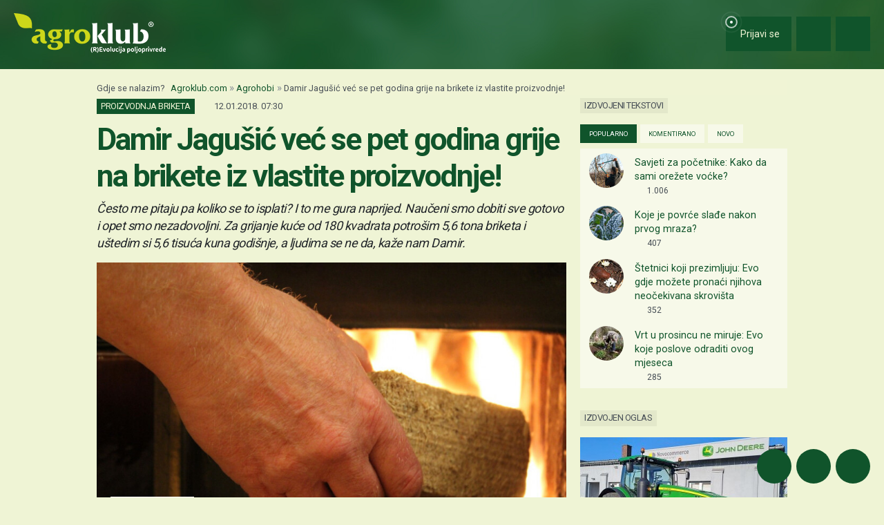

--- FILE ---
content_type: text/html; charset=utf-8
request_url: https://www.google.com/recaptcha/api2/aframe
body_size: 148
content:
<!DOCTYPE HTML><html><head><meta http-equiv="content-type" content="text/html; charset=UTF-8"></head><body><script nonce="aal_vfk9OXFGnl5NJNAc8A">/** Anti-fraud and anti-abuse applications only. See google.com/recaptcha */ try{var clients={'sodar':'https://pagead2.googlesyndication.com/pagead/sodar?'};window.addEventListener("message",function(a){try{if(a.source===window.parent){var b=JSON.parse(a.data);var c=clients[b['id']];if(c){var d=document.createElement('img');d.src=c+b['params']+'&rc='+(localStorage.getItem("rc::a")?sessionStorage.getItem("rc::b"):"");window.document.body.appendChild(d);sessionStorage.setItem("rc::e",parseInt(sessionStorage.getItem("rc::e")||0)+1);localStorage.setItem("rc::h",'1764971254666');}}}catch(b){}});window.parent.postMessage("_grecaptcha_ready", "*");}catch(b){}</script></body></html>